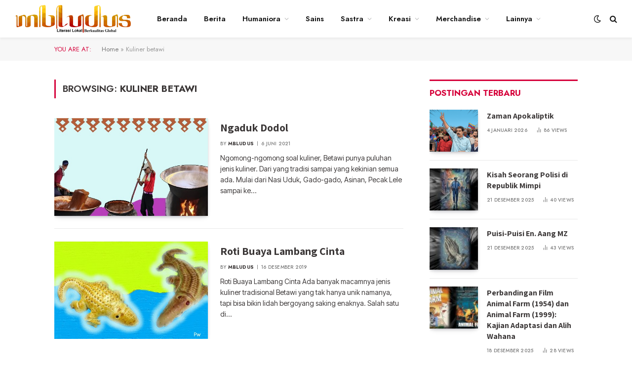

--- FILE ---
content_type: text/html; charset=UTF-8
request_url: https://mbludus.com/tag/kuliner-betawi/
body_size: 15652
content:
<!DOCTYPE html>
<html lang="id" class="s-light site-s-light">

<head>

	<meta charset="UTF-8" />
	<meta name="viewport" content="width=device-width, initial-scale=1" />
	<meta name='robots' content='index, follow, max-image-preview:large, max-snippet:-1, max-video-preview:-1' />
	<style>img:is([sizes="auto" i], [sizes^="auto," i]) { contain-intrinsic-size: 3000px 1500px }</style>
	
	<!-- This site is optimized with the Yoast SEO plugin v24.1 - https://yoast.com/wordpress/plugins/seo/ -->
	<title>Kuliner betawi - Mbludus.com</title><link rel="preload" as="font" href="https://mbludus.com/wp-content/themes/smart-mag/css/icons/fonts/ts-icons.woff2?v3.2" type="font/woff2" crossorigin="anonymous" />
	<link rel="canonical" href="https://mbludus.com/tag/kuliner-betawi/" />
	<meta property="og:locale" content="id_ID" />
	<meta property="og:type" content="article" />
	<meta property="og:title" content="Kuliner betawi - Mbludus.com" />
	<meta property="og:url" content="https://mbludus.com/tag/kuliner-betawi/" />
	<meta property="og:site_name" content="Mbludus.com" />
	<meta property="og:image" content="https://mbludus.com/wp-content/uploads/2021/08/logo-mbludus.png" />
	<meta property="og:image:width" content="858" />
	<meta property="og:image:height" content="204" />
	<meta property="og:image:type" content="image/png" />
	<meta name="twitter:card" content="summary_large_image" />
	<script type="application/ld+json" class="yoast-schema-graph">{"@context":"https://schema.org","@graph":[{"@type":"CollectionPage","@id":"https://mbludus.com/tag/kuliner-betawi/","url":"https://mbludus.com/tag/kuliner-betawi/","name":"Kuliner betawi - Mbludus.com","isPartOf":{"@id":"https://mbludus.com/#website"},"primaryImageOfPage":{"@id":"https://mbludus.com/tag/kuliner-betawi/#primaryimage"},"image":{"@id":"https://mbludus.com/tag/kuliner-betawi/#primaryimage"},"thumbnailUrl":"https://mbludus.com/wp-content/uploads/2021/06/ngaduk-dodol.jpg","breadcrumb":{"@id":"https://mbludus.com/tag/kuliner-betawi/#breadcrumb"},"inLanguage":"id"},{"@type":"ImageObject","inLanguage":"id","@id":"https://mbludus.com/tag/kuliner-betawi/#primaryimage","url":"https://mbludus.com/wp-content/uploads/2021/06/ngaduk-dodol.jpg","contentUrl":"https://mbludus.com/wp-content/uploads/2021/06/ngaduk-dodol.jpg","width":660,"height":359},{"@type":"BreadcrumbList","@id":"https://mbludus.com/tag/kuliner-betawi/#breadcrumb","itemListElement":[{"@type":"ListItem","position":1,"name":"Home","item":"https://mbludus.com/"},{"@type":"ListItem","position":2,"name":"Kuliner betawi"}]},{"@type":"WebSite","@id":"https://mbludus.com/#website","url":"https://mbludus.com/","name":"Mbludus.com","description":"asah asih asuh","publisher":{"@id":"https://mbludus.com/#organization"},"potentialAction":[{"@type":"SearchAction","target":{"@type":"EntryPoint","urlTemplate":"https://mbludus.com/?s={search_term_string}"},"query-input":{"@type":"PropertyValueSpecification","valueRequired":true,"valueName":"search_term_string"}}],"inLanguage":"id"},{"@type":"Organization","@id":"https://mbludus.com/#organization","name":"Dapoer Sastra Tjisaoek","url":"https://mbludus.com/","logo":{"@type":"ImageObject","inLanguage":"id","@id":"https://mbludus.com/#/schema/logo/image/","url":"https://mbludus.com/wp-content/uploads/2019/06/ic_launcher-2.png","contentUrl":"https://mbludus.com/wp-content/uploads/2019/06/ic_launcher-2.png","width":144,"height":144,"caption":"Dapoer Sastra Tjisaoek"},"image":{"@id":"https://mbludus.com/#/schema/logo/image/"},"sameAs":["https://www.facebook.com/mbludusdotcom"]}]}</script>
	<!-- / Yoast SEO plugin. -->


<link rel='dns-prefetch' href='//fonts.googleapis.com' />
<link rel='dns-prefetch' href='//www.googletagmanager.com' />
<link href='https://fonts.gstatic.com' crossorigin rel='preconnect' />
<link rel="alternate" type="application/rss+xml" title="Mbludus.com &raquo; Feed" href="https://mbludus.com/feed/" />
<link rel="alternate" type="application/rss+xml" title="Mbludus.com &raquo; Umpan Komentar" href="https://mbludus.com/comments/feed/" />
<link rel="alternate" type="application/rss+xml" title="Mbludus.com &raquo; Kuliner betawi Umpan Tag" href="https://mbludus.com/tag/kuliner-betawi/feed/" />
<link data-minify="1" rel='stylesheet' id='font-awesome-css' href='https://mbludus.com/wp-content/cache/min/1/wp-content/plugins/elementor/assets/lib/font-awesome/css/font-awesome.min.css?ver=1762798915' type='text/css' media='all' />
<link data-minify="1" rel='stylesheet' id='regular-css' href='https://mbludus.com/wp-content/cache/min/1/wp-content/plugins/elementor/assets/lib/font-awesome/css/regular.min.css?ver=1762798915' type='text/css' media='all' />
<link data-minify="1" rel='stylesheet' id='owl-carousel-css' href='https://mbludus.com/wp-content/cache/min/1/wp-content/plugins/tfposts/assets/css/owl.carousel.css?ver=1762798915' type='text/css' media='all' />
<link data-minify="1" rel='stylesheet' id='tf-post-style-css' href='https://mbludus.com/wp-content/cache/min/1/wp-content/plugins/tfposts/assets/css/tf-style.css?ver=1762798915' type='text/css' media='all' />
<style id='wp-emoji-styles-inline-css' type='text/css'>

	img.wp-smiley, img.emoji {
		display: inline !important;
		border: none !important;
		box-shadow: none !important;
		height: 1em !important;
		width: 1em !important;
		margin: 0 0.07em !important;
		vertical-align: -0.1em !important;
		background: none !important;
		padding: 0 !important;
	}
</style>
<link rel='stylesheet' id='wp-block-library-css' href='https://mbludus.com/wp-includes/css/dist/block-library/style.min.css?ver=6.8.3' type='text/css' media='all' />
<style id='classic-theme-styles-inline-css' type='text/css'>
/*! This file is auto-generated */
.wp-block-button__link{color:#fff;background-color:#32373c;border-radius:9999px;box-shadow:none;text-decoration:none;padding:calc(.667em + 2px) calc(1.333em + 2px);font-size:1.125em}.wp-block-file__button{background:#32373c;color:#fff;text-decoration:none}
</style>
<style id='global-styles-inline-css' type='text/css'>
:root{--wp--preset--aspect-ratio--square: 1;--wp--preset--aspect-ratio--4-3: 4/3;--wp--preset--aspect-ratio--3-4: 3/4;--wp--preset--aspect-ratio--3-2: 3/2;--wp--preset--aspect-ratio--2-3: 2/3;--wp--preset--aspect-ratio--16-9: 16/9;--wp--preset--aspect-ratio--9-16: 9/16;--wp--preset--color--black: #000000;--wp--preset--color--cyan-bluish-gray: #abb8c3;--wp--preset--color--white: #ffffff;--wp--preset--color--pale-pink: #f78da7;--wp--preset--color--vivid-red: #cf2e2e;--wp--preset--color--luminous-vivid-orange: #ff6900;--wp--preset--color--luminous-vivid-amber: #fcb900;--wp--preset--color--light-green-cyan: #7bdcb5;--wp--preset--color--vivid-green-cyan: #00d084;--wp--preset--color--pale-cyan-blue: #8ed1fc;--wp--preset--color--vivid-cyan-blue: #0693e3;--wp--preset--color--vivid-purple: #9b51e0;--wp--preset--gradient--vivid-cyan-blue-to-vivid-purple: linear-gradient(135deg,rgba(6,147,227,1) 0%,rgb(155,81,224) 100%);--wp--preset--gradient--light-green-cyan-to-vivid-green-cyan: linear-gradient(135deg,rgb(122,220,180) 0%,rgb(0,208,130) 100%);--wp--preset--gradient--luminous-vivid-amber-to-luminous-vivid-orange: linear-gradient(135deg,rgba(252,185,0,1) 0%,rgba(255,105,0,1) 100%);--wp--preset--gradient--luminous-vivid-orange-to-vivid-red: linear-gradient(135deg,rgba(255,105,0,1) 0%,rgb(207,46,46) 100%);--wp--preset--gradient--very-light-gray-to-cyan-bluish-gray: linear-gradient(135deg,rgb(238,238,238) 0%,rgb(169,184,195) 100%);--wp--preset--gradient--cool-to-warm-spectrum: linear-gradient(135deg,rgb(74,234,220) 0%,rgb(151,120,209) 20%,rgb(207,42,186) 40%,rgb(238,44,130) 60%,rgb(251,105,98) 80%,rgb(254,248,76) 100%);--wp--preset--gradient--blush-light-purple: linear-gradient(135deg,rgb(255,206,236) 0%,rgb(152,150,240) 100%);--wp--preset--gradient--blush-bordeaux: linear-gradient(135deg,rgb(254,205,165) 0%,rgb(254,45,45) 50%,rgb(107,0,62) 100%);--wp--preset--gradient--luminous-dusk: linear-gradient(135deg,rgb(255,203,112) 0%,rgb(199,81,192) 50%,rgb(65,88,208) 100%);--wp--preset--gradient--pale-ocean: linear-gradient(135deg,rgb(255,245,203) 0%,rgb(182,227,212) 50%,rgb(51,167,181) 100%);--wp--preset--gradient--electric-grass: linear-gradient(135deg,rgb(202,248,128) 0%,rgb(113,206,126) 100%);--wp--preset--gradient--midnight: linear-gradient(135deg,rgb(2,3,129) 0%,rgb(40,116,252) 100%);--wp--preset--font-size--small: 13px;--wp--preset--font-size--medium: 20px;--wp--preset--font-size--large: 36px;--wp--preset--font-size--x-large: 42px;--wp--preset--spacing--20: 0.44rem;--wp--preset--spacing--30: 0.67rem;--wp--preset--spacing--40: 1rem;--wp--preset--spacing--50: 1.5rem;--wp--preset--spacing--60: 2.25rem;--wp--preset--spacing--70: 3.38rem;--wp--preset--spacing--80: 5.06rem;--wp--preset--shadow--natural: 6px 6px 9px rgba(0, 0, 0, 0.2);--wp--preset--shadow--deep: 12px 12px 50px rgba(0, 0, 0, 0.4);--wp--preset--shadow--sharp: 6px 6px 0px rgba(0, 0, 0, 0.2);--wp--preset--shadow--outlined: 6px 6px 0px -3px rgba(255, 255, 255, 1), 6px 6px rgba(0, 0, 0, 1);--wp--preset--shadow--crisp: 6px 6px 0px rgba(0, 0, 0, 1);}:where(.is-layout-flex){gap: 0.5em;}:where(.is-layout-grid){gap: 0.5em;}body .is-layout-flex{display: flex;}.is-layout-flex{flex-wrap: wrap;align-items: center;}.is-layout-flex > :is(*, div){margin: 0;}body .is-layout-grid{display: grid;}.is-layout-grid > :is(*, div){margin: 0;}:where(.wp-block-columns.is-layout-flex){gap: 2em;}:where(.wp-block-columns.is-layout-grid){gap: 2em;}:where(.wp-block-post-template.is-layout-flex){gap: 1.25em;}:where(.wp-block-post-template.is-layout-grid){gap: 1.25em;}.has-black-color{color: var(--wp--preset--color--black) !important;}.has-cyan-bluish-gray-color{color: var(--wp--preset--color--cyan-bluish-gray) !important;}.has-white-color{color: var(--wp--preset--color--white) !important;}.has-pale-pink-color{color: var(--wp--preset--color--pale-pink) !important;}.has-vivid-red-color{color: var(--wp--preset--color--vivid-red) !important;}.has-luminous-vivid-orange-color{color: var(--wp--preset--color--luminous-vivid-orange) !important;}.has-luminous-vivid-amber-color{color: var(--wp--preset--color--luminous-vivid-amber) !important;}.has-light-green-cyan-color{color: var(--wp--preset--color--light-green-cyan) !important;}.has-vivid-green-cyan-color{color: var(--wp--preset--color--vivid-green-cyan) !important;}.has-pale-cyan-blue-color{color: var(--wp--preset--color--pale-cyan-blue) !important;}.has-vivid-cyan-blue-color{color: var(--wp--preset--color--vivid-cyan-blue) !important;}.has-vivid-purple-color{color: var(--wp--preset--color--vivid-purple) !important;}.has-black-background-color{background-color: var(--wp--preset--color--black) !important;}.has-cyan-bluish-gray-background-color{background-color: var(--wp--preset--color--cyan-bluish-gray) !important;}.has-white-background-color{background-color: var(--wp--preset--color--white) !important;}.has-pale-pink-background-color{background-color: var(--wp--preset--color--pale-pink) !important;}.has-vivid-red-background-color{background-color: var(--wp--preset--color--vivid-red) !important;}.has-luminous-vivid-orange-background-color{background-color: var(--wp--preset--color--luminous-vivid-orange) !important;}.has-luminous-vivid-amber-background-color{background-color: var(--wp--preset--color--luminous-vivid-amber) !important;}.has-light-green-cyan-background-color{background-color: var(--wp--preset--color--light-green-cyan) !important;}.has-vivid-green-cyan-background-color{background-color: var(--wp--preset--color--vivid-green-cyan) !important;}.has-pale-cyan-blue-background-color{background-color: var(--wp--preset--color--pale-cyan-blue) !important;}.has-vivid-cyan-blue-background-color{background-color: var(--wp--preset--color--vivid-cyan-blue) !important;}.has-vivid-purple-background-color{background-color: var(--wp--preset--color--vivid-purple) !important;}.has-black-border-color{border-color: var(--wp--preset--color--black) !important;}.has-cyan-bluish-gray-border-color{border-color: var(--wp--preset--color--cyan-bluish-gray) !important;}.has-white-border-color{border-color: var(--wp--preset--color--white) !important;}.has-pale-pink-border-color{border-color: var(--wp--preset--color--pale-pink) !important;}.has-vivid-red-border-color{border-color: var(--wp--preset--color--vivid-red) !important;}.has-luminous-vivid-orange-border-color{border-color: var(--wp--preset--color--luminous-vivid-orange) !important;}.has-luminous-vivid-amber-border-color{border-color: var(--wp--preset--color--luminous-vivid-amber) !important;}.has-light-green-cyan-border-color{border-color: var(--wp--preset--color--light-green-cyan) !important;}.has-vivid-green-cyan-border-color{border-color: var(--wp--preset--color--vivid-green-cyan) !important;}.has-pale-cyan-blue-border-color{border-color: var(--wp--preset--color--pale-cyan-blue) !important;}.has-vivid-cyan-blue-border-color{border-color: var(--wp--preset--color--vivid-cyan-blue) !important;}.has-vivid-purple-border-color{border-color: var(--wp--preset--color--vivid-purple) !important;}.has-vivid-cyan-blue-to-vivid-purple-gradient-background{background: var(--wp--preset--gradient--vivid-cyan-blue-to-vivid-purple) !important;}.has-light-green-cyan-to-vivid-green-cyan-gradient-background{background: var(--wp--preset--gradient--light-green-cyan-to-vivid-green-cyan) !important;}.has-luminous-vivid-amber-to-luminous-vivid-orange-gradient-background{background: var(--wp--preset--gradient--luminous-vivid-amber-to-luminous-vivid-orange) !important;}.has-luminous-vivid-orange-to-vivid-red-gradient-background{background: var(--wp--preset--gradient--luminous-vivid-orange-to-vivid-red) !important;}.has-very-light-gray-to-cyan-bluish-gray-gradient-background{background: var(--wp--preset--gradient--very-light-gray-to-cyan-bluish-gray) !important;}.has-cool-to-warm-spectrum-gradient-background{background: var(--wp--preset--gradient--cool-to-warm-spectrum) !important;}.has-blush-light-purple-gradient-background{background: var(--wp--preset--gradient--blush-light-purple) !important;}.has-blush-bordeaux-gradient-background{background: var(--wp--preset--gradient--blush-bordeaux) !important;}.has-luminous-dusk-gradient-background{background: var(--wp--preset--gradient--luminous-dusk) !important;}.has-pale-ocean-gradient-background{background: var(--wp--preset--gradient--pale-ocean) !important;}.has-electric-grass-gradient-background{background: var(--wp--preset--gradient--electric-grass) !important;}.has-midnight-gradient-background{background: var(--wp--preset--gradient--midnight) !important;}.has-small-font-size{font-size: var(--wp--preset--font-size--small) !important;}.has-medium-font-size{font-size: var(--wp--preset--font-size--medium) !important;}.has-large-font-size{font-size: var(--wp--preset--font-size--large) !important;}.has-x-large-font-size{font-size: var(--wp--preset--font-size--x-large) !important;}
:where(.wp-block-post-template.is-layout-flex){gap: 1.25em;}:where(.wp-block-post-template.is-layout-grid){gap: 1.25em;}
:where(.wp-block-columns.is-layout-flex){gap: 2em;}:where(.wp-block-columns.is-layout-grid){gap: 2em;}
:root :where(.wp-block-pullquote){font-size: 1.5em;line-height: 1.6;}
</style>
<link data-minify="1" rel='stylesheet' id='detect-modal-css' href='https://mbludus.com/wp-content/cache/min/1/wp-content/plugins/sphere-core/components/adblock-detect/css/modal.css?ver=1762800482' type='text/css' media='all' />
<link data-minify="1" rel='stylesheet' id='smartmag-core-css' href='https://mbludus.com/wp-content/cache/min/1/wp-content/themes/smart-mag/style.css?ver=1762798916' type='text/css' media='all' />
<style id='smartmag-core-inline-css' type='text/css'>
:root { --c-main: #d6043c;
--c-main-rgb: 214,4,60;
--c-headings: #3a3636;
--text-font: "Assistant", system-ui, -apple-system, "Segoe UI", Arial, sans-serif;
--body-font: "Assistant", system-ui, -apple-system, "Segoe UI", Arial, sans-serif;
--ui-font: "Jost", system-ui, -apple-system, "Segoe UI", Arial, sans-serif;
--title-font: "Jost", system-ui, -apple-system, "Segoe UI", Arial, sans-serif;
--h-font: "Jost", system-ui, -apple-system, "Segoe UI", Arial, sans-serif;
--title-font: var(--body-font);
--h-font: var(--body-font);
--title-size-s: 15px;
--title-size-m: 22px;
--title-size-l: 35px;
--main-width: 1060px;
--c-post-meta: #7a7a7a;
--p-title-space: 8px;
--excerpt-mt: 10px;
--c-excerpts: #3a3636;
--excerpt-size: 14px;
--post-content-gaps: 1.4em; }
.post-title:not(._) { font-weight: bold; }
:root { --sidebar-width: 300px; }
.ts-row, .has-el-gap { --sidebar-c-width: calc(var(--sidebar-width) + var(--grid-gutter-h) + var(--sidebar-c-pad)); }
:root { --sidebar-pad: 35px; --sidebar-sep-pad: 35px; }
.smart-head-main { --c-shadow: rgba(0,0,0,0.05); }
.smart-head-main .smart-head-top { --head-h: 34px; }
.smart-head-main .smart-head-mid { --head-h: 76px; }
.smart-head-main .smart-head-bot { border-top-width: 0px; }
.smart-head-main .spc-social { --c-spc-social-hov: #f2f2f2; --spc-social-space: 5px; }
.post-meta .meta-item, .post-meta .text-in { font-size: 10px; font-weight: 500; text-transform: uppercase; letter-spacing: 0.02em; }
.post-meta .text-in, .post-meta .post-cat > a { font-size: 10px; }
.post-meta .post-cat > a { font-weight: 600; text-transform: uppercase; letter-spacing: 0.04em; }
.post-meta .post-author > a { font-weight: bold; text-transform: uppercase; }
.s-light .block-wrap.s-dark { --c-post-meta: var(--c-contrast-450); }
.s-dark, .s-light .block-wrap.s-dark { --c-post-meta: #ffffff; }
.post-meta .post-author > a { color: #3a3636; }
.s-dark .post-meta .post-author > a { color: #ffffff; }
.post-meta .post-cat > a { color: #3a3636; }
.s-dark .post-meta .post-cat > a { color: #ffffff; }
.s-dark { --c-p-meta-icons: #ffffff; }
.post-meta { --p-meta-sep: "\7C"; --p-meta-sep-pad: 6px; }
.post-meta .meta-item:before { transform: scale(0.85); }
.l-post .excerpt { font-family: "Inter Tight", system-ui, -apple-system, "Segoe UI", Arial, sans-serif; }
.l-post .excerpt { font-weight: normal; }
.cat-labels .category { font-size: 11px; font-weight: normal; text-transform: uppercase; line-height: 2.5; letter-spacing: 0.05em; }
.block-head .heading { font-family: var(--ui-font); }
.block-head-a2 .heading { font-family: "Assistant", system-ui, -apple-system, "Segoe UI", Arial, sans-serif; font-weight: 800; }
.block-head-b .heading { color: #2b2b2b; }
.s-dark .block-head-b .heading { color: #ffffff; }
.block-head-e2 .heading { font-size: 17px; font-weight: bold; text-transform: uppercase; letter-spacing: -0.02em; }
.block-head-e2 { --space-below: 25px; --line-weight: 3px; --c-line: var(--c-main); }
.block-head-f .heading { font-size: 17px; font-weight: bold; text-transform: uppercase; }
.block-head-f { --space-below: 12px; --line-weight: 3px; --c-line: var(--c-main); }
.s-dark .block-head-f { --c-line: var(--c-main); }
.block-head-f { --c-border: #ffffff; }
.s-dark .block-head-f { --c-border: #383838; }
.block-head-f .heading { color: var(--c-main); }
.s-dark .block-head-f .heading { color: var(--c-main); }
.block-head-f { padding-top: 14px; }
.block-head-h { --border-weight: 2px; }
.block-head-i .heading { font-size: 17px; font-weight: bold; }
.block-head-i { --line-weight: 5px; }
.s-dark .read-more-basic { color: #ffffff; }
.load-button { background-color: #000000; }
.s-dark .load-button { background-color: #848484; }
.load-button { padding-top: 13px; padding-bottom: 14px; width: 400px; }
.loop-grid .ratio-is-custom { padding-bottom: calc(100% / 1.68); }
.loop-grid-base .post-title { font-size: 19px; }
.loop-grid-sm .post-title { font-size: 15px; }
.has-nums-a .l-post .post-title:before,
.has-nums-b .l-post .content:before { font-size: 30px; font-weight: normal; }
.has-nums-c .l-post .post-title:before,
.has-nums-c .l-post .content:before { font-size: 18px; font-weight: bold; }
.loop-list .ratio-is-custom { padding-bottom: calc(100% / 1.575); }
.loop-list .post-title { font-size: 22px; }
.list-post { --list-p-media-width: 44%; --list-p-media-max-width: 85%; }
.list-post .media:not(i) { --list-p-media-max-width: 44%; }
.loop-overlay .post-title { font-size: 24px; }
.loop-small .ratio-is-custom { padding-bottom: calc(100% / 1.15); }
.loop-small .media { margin-bottom: 2px; }
.loop-small .post-title { font-size: 16px; }
.loop-small .media:not(i) { max-width: 98px; }
.single .featured .ratio-is-custom { padding-bottom: calc(100% / 2); }
.entry-content { font-family: "Inter Tight", system-ui, -apple-system, "Segoe UI", Arial, sans-serif; font-size: 15.2px; letter-spacing: .008em; }
.site-s-light .entry-content { color: #262626; }
.entry-content p { --post-content-gaps: 1.2em; }
@media (min-width: 941px) and (max-width: 1200px) { :root { --sidebar-width: 250px; }
.ts-row, .has-el-gap { --sidebar-c-width: calc(var(--sidebar-width) + var(--grid-gutter-h) + var(--sidebar-c-pad)); } }
@media (min-width: 768px) and (max-width: 940px) { .ts-contain, .main { padding-left: 35px; padding-right: 35px; }
.layout-boxed-inner { --wrap-padding: 35px; }
:root { --wrap-padding: 35px; } }
@media (max-width: 767px) { .ts-contain, .main { padding-left: 25px; padding-right: 25px; }
.layout-boxed-inner { --wrap-padding: 25px; }
:root { --wrap-padding: 25px; } }


</style>
<link data-minify="1" rel='stylesheet' id='smartmag-magnific-popup-css' href='https://mbludus.com/wp-content/cache/min/1/wp-content/themes/smart-mag/css/lightbox.css?ver=1762798916' type='text/css' media='all' />
<link data-minify="1" rel='stylesheet' id='smartmag-icons-css' href='https://mbludus.com/wp-content/cache/min/1/wp-content/themes/smart-mag/css/icons/icons.css?ver=1762798916' type='text/css' media='all' />
<link rel='stylesheet' id='smartmag-gfonts-custom-css' href='https://fonts.googleapis.com/css?family=Assistant%3A400%2C500%2C600%2C700%2C800%7CJost%3A400%2C500%2C600%2C700%7CInter+Tight%3Anormal%2C400%2C500%2C600%2C700&#038;display=swap' type='text/css' media='all' />
<script type="text/javascript" id="smartmag-lazy-inline-js-after">
/* <![CDATA[ */
/**
 * @copyright ThemeSphere
 * @preserve
 */
var BunyadLazy={};BunyadLazy.load=function(){function a(e,n){var t={};e.dataset.bgset&&e.dataset.sizes?(t.sizes=e.dataset.sizes,t.srcset=e.dataset.bgset):t.src=e.dataset.bgsrc,function(t){var a=t.dataset.ratio;if(0<a){const e=t.parentElement;if(e.classList.contains("media-ratio")){const n=e.style;n.getPropertyValue("--a-ratio")||(n.paddingBottom=100/a+"%")}}}(e);var a,o=document.createElement("img");for(a in o.onload=function(){var t="url('"+(o.currentSrc||o.src)+"')",a=e.style;a.backgroundImage!==t&&requestAnimationFrame(()=>{a.backgroundImage=t,n&&n()}),o.onload=null,o.onerror=null,o=null},o.onerror=o.onload,t)o.setAttribute(a,t[a]);o&&o.complete&&0<o.naturalWidth&&o.onload&&o.onload()}function e(t){t.dataset.loaded||a(t,()=>{document.dispatchEvent(new Event("lazyloaded")),t.dataset.loaded=1})}function n(t){"complete"===document.readyState?t():window.addEventListener("load",t)}return{initEarly:function(){var t,a=()=>{document.querySelectorAll(".img.bg-cover:not(.lazyload)").forEach(e)};"complete"!==document.readyState?(t=setInterval(a,150),n(()=>{a(),clearInterval(t)})):a()},callOnLoad:n,initBgImages:function(t){t&&n(()=>{document.querySelectorAll(".img.bg-cover").forEach(e)})},bgLoad:a}}(),BunyadLazy.load.initEarly();
/* ]]> */
</script>
<script type="text/javascript" id="jquery-core-js-extra">
/* <![CDATA[ */
var WilokeTeamMember = {"prefix":"wil-team-member","userID":"0","ajaxUrl":"https:\/\/mbludus.com\/wp-admin\/admin-ajax.php"};
var WilokePostsElegant = {"prefix":"wiloke-posts-elegant","userID":"0","ajaxUrl":"https:\/\/mbludus.com\/wp-admin\/admin-ajax.php"};
/* ]]> */
</script>
<script type="text/javascript" src="https://mbludus.com/wp-includes/js/jquery/jquery.min.js?ver=3.7.1" id="jquery-core-js" defer></script>
<script type="text/javascript" src="https://mbludus.com/wp-includes/js/jquery/jquery-migrate.min.js?ver=3.4.1" id="jquery-migrate-js" defer></script>
<script data-minify="1" type="text/javascript" src="https://mbludus.com/wp-content/cache/min/1/wp-content/plugins/sphere-post-views/assets/js/post-views.js?ver=1762798916" id="sphere-post-views-js" defer></script>
<script type="text/javascript" id="sphere-post-views-js-after">
/* <![CDATA[ */
var Sphere_PostViews = {"ajaxUrl":"https:\/\/mbludus.com\/wp-admin\/admin-ajax.php?sphere_post_views=1","sampling":0,"samplingRate":10,"repeatCountDelay":0,"postID":false,"token":"89aec9d7c5"}
/* ]]> */
</script>
<link rel="https://api.w.org/" href="https://mbludus.com/wp-json/" /><link rel="alternate" title="JSON" type="application/json" href="https://mbludus.com/wp-json/wp/v2/tags/928" /><link rel="EditURI" type="application/rsd+xml" title="RSD" href="https://mbludus.com/xmlrpc.php?rsd" />
<meta name="generator" content="WordPress 6.8.3" />
<meta name="generator" content="Site Kit by Google 1.144.0" />
		<script>
		var BunyadSchemeKey = 'bunyad-scheme';
		(() => {
			const d = document.documentElement;
			const c = d.classList;
			var scheme = localStorage.getItem(BunyadSchemeKey);
			
			if (scheme) {
				d.dataset.origClass = c;
				scheme === 'dark' ? c.remove('s-light', 'site-s-light') : c.remove('s-dark', 'site-s-dark');
				c.add('site-s-' + scheme, 's-' + scheme);
			}
		})();
		</script>
		
<!-- Meta tag Google AdSense ditambahkan oleh Site Kit -->
<meta name="google-adsense-platform-account" content="ca-host-pub-2644536267352236">
<meta name="google-adsense-platform-domain" content="sitekit.withgoogle.com">
<!-- Akhir tag meta Google AdSense yang ditambahkan oleh Site Kit -->
<meta name="generator" content="Elementor 3.33.0; features: additional_custom_breakpoints; settings: css_print_method-external, google_font-enabled, font_display-swap">
			<style>
				.e-con.e-parent:nth-of-type(n+4):not(.e-lazyloaded):not(.e-no-lazyload),
				.e-con.e-parent:nth-of-type(n+4):not(.e-lazyloaded):not(.e-no-lazyload) * {
					background-image: none !important;
				}
				@media screen and (max-height: 1024px) {
					.e-con.e-parent:nth-of-type(n+3):not(.e-lazyloaded):not(.e-no-lazyload),
					.e-con.e-parent:nth-of-type(n+3):not(.e-lazyloaded):not(.e-no-lazyload) * {
						background-image: none !important;
					}
				}
				@media screen and (max-height: 640px) {
					.e-con.e-parent:nth-of-type(n+2):not(.e-lazyloaded):not(.e-no-lazyload),
					.e-con.e-parent:nth-of-type(n+2):not(.e-lazyloaded):not(.e-no-lazyload) * {
						background-image: none !important;
					}
				}
			</style>
			<link rel="icon" href="https://mbludus.com/wp-content/uploads/2019/06/cropped-logo512-1-32x32.png" sizes="32x32" />
<link rel="icon" href="https://mbludus.com/wp-content/uploads/2019/06/cropped-logo512-1-192x192.png" sizes="192x192" />
<link rel="apple-touch-icon" href="https://mbludus.com/wp-content/uploads/2019/06/cropped-logo512-1-180x180.png" />
<meta name="msapplication-TileImage" content="https://mbludus.com/wp-content/uploads/2019/06/cropped-logo512-1-270x270.png" />


</head>

<body class="archive tag tag-kuliner-betawi tag-928 wp-custom-logo wp-theme-smart-mag right-sidebar has-lb has-lb-sm ts-img-hov-fade layout-normal elementor-default elementor-kit-9819">

<script async src="https://pagead2.googlesyndication.com/pagead/js/adsbygoogle.js?client=ca-pub-1804317353060081"
     crossorigin="anonymous"></script>


<div class="main-wrap">

	
<div class="off-canvas-backdrop"></div>
<div class="mobile-menu-container off-canvas" id="off-canvas">

	<div class="off-canvas-head">
		<a href="#" class="close">
			<span class="visuallyhidden">Close Menu</span>
			<i class="tsi tsi-times"></i>
		</a>

		<div class="ts-logo">
					</div>
	</div>

	<div class="off-canvas-content">

					<ul class="mobile-menu"></ul>
		
		
		
		<div class="spc-social-block spc-social spc-social-b smart-head-social">
		
			
				<a href="https://www.facebook.com/mbludusdotcom" class="link service s-facebook" target="_blank" rel="nofollow noopener">
					<i class="icon tsi tsi-facebook"></i>					<span class="visuallyhidden">Facebook</span>
				</a>
									
			
				<a href="#" class="link service s-twitter" target="_blank" rel="nofollow noopener">
					<i class="icon tsi tsi-twitter"></i>					<span class="visuallyhidden">X (Twitter)</span>
				</a>
									
			
				<a href="https://www.instagram.com/mbludusdotcom" class="link service s-instagram" target="_blank" rel="nofollow noopener">
					<i class="icon tsi tsi-instagram"></i>					<span class="visuallyhidden">Instagram</span>
				</a>
									
			
		</div>

		
	</div>

</div>
<div class="smart-head smart-head-a smart-head-main" id="smart-head" data-sticky="mid" data-sticky-type="smart" data-sticky-full>
	
	<div class="smart-head-row smart-head-mid is-light smart-head-row-full">

		<div class="inner full">

							
				<div class="items items-left ">
					<a href="https://mbludus.com/" title="Mbludus.com" rel="home" class="logo-link ts-logo logo-is-image">
		<span>
			
				
					<img fetchpriority="high" src="https://mbludus.com/wp-content/uploads/2021/08/logo-mbludus.png" class="logo-image" alt="Mbludus.com" width="858" height="204"/>
									 
					</span>
	</a>	<div class="nav-wrap">
		<nav class="navigation navigation-main nav-hov-a">
			<ul id="menu-menu-navigation" class="menu"><li id="menu-item-881" class="menu-item menu-item-type-custom menu-item-object-custom menu-item-home menu-item-881"><a href="https://mbludus.com">Beranda</a></li>
<li id="menu-item-956" class="menu-item menu-item-type-taxonomy menu-item-object-category menu-cat-70 menu-item-956"><a href="https://mbludus.com/category/berita-terkini/">Berita</a></li>
<li id="menu-item-885" class="menu-item menu-item-type-custom menu-item-object-custom menu-item-has-children menu-item-885"><a href="#">Humaniora</a>
<ul class="sub-menu">
	<li id="menu-item-889" class="menu-item menu-item-type-taxonomy menu-item-object-category menu-cat-6 menu-item-889"><a href="https://mbludus.com/category/sosial-politik/">Sosial Politik</a></li>
	<li id="menu-item-890" class="menu-item menu-item-type-taxonomy menu-item-object-category menu-cat-7 menu-item-890"><a href="https://mbludus.com/category/sosialita/">Sosialita</a></li>
	<li id="menu-item-888" class="menu-item menu-item-type-taxonomy menu-item-object-category menu-cat-8 menu-item-888"><a href="https://mbludus.com/category/pendidikan/">Pendidikan</a></li>
	<li id="menu-item-2196" class="menu-item menu-item-type-taxonomy menu-item-object-category menu-cat-3 menu-item-2196"><a href="https://mbludus.com/category/tradisi/">Tradisi</a></li>
	<li id="menu-item-3286" class="menu-item menu-item-type-taxonomy menu-item-object-category menu-cat-851 menu-item-3286"><a href="https://mbludus.com/category/lingkungan/">Lingkungan</a></li>
</ul>
</li>
<li id="menu-item-967" class="menu-item menu-item-type-taxonomy menu-item-object-category menu-cat-81 menu-item-967"><a href="https://mbludus.com/category/sains/">Sains</a></li>
<li id="menu-item-887" class="menu-item menu-item-type-custom menu-item-object-custom menu-item-has-children menu-item-887"><a href="#">Sastra</a>
<ul class="sub-menu">
	<li id="menu-item-5455" class="menu-item menu-item-type-taxonomy menu-item-object-category menu-cat-1622 menu-item-5455"><a href="https://mbludus.com/category/cerbung/">Cerbung</a></li>
	<li id="menu-item-892" class="menu-item menu-item-type-taxonomy menu-item-object-category menu-cat-10 menu-item-892"><a href="https://mbludus.com/category/cerpen/">Cerpen</a></li>
	<li id="menu-item-893" class="menu-item menu-item-type-taxonomy menu-item-object-category menu-cat-13 menu-item-893"><a href="https://mbludus.com/category/dongeng/">Dongeng</a></li>
	<li id="menu-item-894" class="menu-item menu-item-type-taxonomy menu-item-object-category menu-cat-12 menu-item-894"><a href="https://mbludus.com/category/drama/">Drama</a></li>
	<li id="menu-item-895" class="menu-item menu-item-type-taxonomy menu-item-object-category menu-cat-11 menu-item-895"><a href="https://mbludus.com/category/kritik-sastra/">Kritik Sastra</a></li>
	<li id="menu-item-896" class="menu-item menu-item-type-taxonomy menu-item-object-category menu-cat-9 menu-item-896"><a href="https://mbludus.com/category/puisi/">Puisi</a></li>
</ul>
</li>
<li id="menu-item-880" class="menu-item menu-item-type-custom menu-item-object-custom menu-item-has-children menu-item-880"><a href="#">Kreasi</a>
<ul class="sub-menu">
	<li id="menu-item-897" class="menu-item menu-item-type-taxonomy menu-item-object-category menu-cat-16 menu-item-897"><a href="https://mbludus.com/category/bisnis/">Bisnis</a></li>
	<li id="menu-item-898" class="menu-item menu-item-type-taxonomy menu-item-object-category menu-cat-15 menu-item-898"><a href="https://mbludus.com/category/musik/">Musik</a></li>
	<li id="menu-item-899" class="menu-item menu-item-type-taxonomy menu-item-object-category menu-cat-14 menu-item-899"><a href="https://mbludus.com/category/sinematografi/">Sinematografi</a></li>
</ul>
</li>
<li id="menu-item-905" class="menu-item menu-item-type-custom menu-item-object-custom menu-item-has-children menu-item-905"><a href="#">Merchandise</a>
<ul class="sub-menu">
	<li id="menu-item-1478" class="menu-item menu-item-type-taxonomy menu-item-object-category menu-cat-262 menu-item-1478"><a href="https://mbludus.com/category/buku/">Buku</a></li>
	<li id="menu-item-1477" class="menu-item menu-item-type-taxonomy menu-item-object-category menu-cat-263 menu-item-1477"><a href="https://mbludus.com/category/baju/">Baju</a></li>
	<li id="menu-item-1479" class="menu-item menu-item-type-taxonomy menu-item-object-category menu-cat-264 menu-item-1479"><a href="https://mbludus.com/category/kerajinan-tangan/">Kerajinan Tangan</a></li>
</ul>
</li>
<li id="menu-item-906" class="menu-item menu-item-type-custom menu-item-object-custom menu-item-has-children menu-item-906"><a href="#">Lainnya</a>
<ul class="sub-menu">
	<li id="menu-item-6070" class="menu-item menu-item-type-post_type menu-item-object-page menu-item-6070"><a href="https://mbludus.com/profil-redaksi/">Profil Redaksi</a></li>
	<li id="menu-item-8057" class="menu-item menu-item-type-post_type menu-item-object-post menu-item-8057"><a href="https://mbludus.com/penerimaan-naskah-mbludus/">Penerimaan Naskah Mbludus.com</a></li>
</ul>
</li>
</ul>		</nav>
	</div>
				</div>

							
				<div class="items items-center empty">
								</div>

							
				<div class="items items-right ">
				
<div class="scheme-switcher has-icon-only">
	<a href="#" class="toggle is-icon toggle-dark" title="Switch to Dark Design - easier on eyes.">
		<i class="icon tsi tsi-moon"></i>
	</a>
	<a href="#" class="toggle is-icon toggle-light" title="Switch to Light Design.">
		<i class="icon tsi tsi-bright"></i>
	</a>
</div>

	<a href="#" class="search-icon has-icon-only is-icon" title="Search">
		<i class="tsi tsi-search"></i>
	</a>

				</div>

						
		</div>
	</div>

	</div>
<div class="smart-head smart-head-a smart-head-mobile" id="smart-head-mobile" data-sticky="mid" data-sticky-type="smart" data-sticky-full>
	
	<div class="smart-head-row smart-head-mid smart-head-row-3 is-light smart-head-row-full">

		<div class="inner wrap">

							
				<div class="items items-left ">
				
<button class="offcanvas-toggle has-icon" type="button" aria-label="Menu">
	<span class="hamburger-icon hamburger-icon-a">
		<span class="inner"></span>
	</span>
</button>				</div>

							
				<div class="items items-center ">
					<a href="https://mbludus.com/" title="Mbludus.com" rel="home" class="logo-link ts-logo logo-is-image">
		<span>
			
				
					<img fetchpriority="high" src="https://mbludus.com/wp-content/uploads/2021/08/logo-mbludus.png" class="logo-image" alt="Mbludus.com" width="858" height="204"/>
									 
					</span>
	</a>				</div>

							
				<div class="items items-right ">
				
<div class="scheme-switcher has-icon-only">
	<a href="#" class="toggle is-icon toggle-dark" title="Switch to Dark Design - easier on eyes.">
		<i class="icon tsi tsi-moon"></i>
	</a>
	<a href="#" class="toggle is-icon toggle-light" title="Switch to Light Design.">
		<i class="icon tsi tsi-bright"></i>
	</a>
</div>

	<a href="#" class="search-icon has-icon-only is-icon" title="Search">
		<i class="tsi tsi-search"></i>
	</a>

				</div>

						
		</div>
	</div>

	</div>
<nav class="breadcrumbs is-full-width breadcrumbs-b" id="breadcrumb"><div class="inner ts-contain "><span class="label">You are at:</span><span><span><a href="https://mbludus.com/">Home</a></span> » <span class="breadcrumb_last" aria-current="page">Kuliner betawi</span></span></div></nav>
<div class="main ts-contain cf right-sidebar">
			<div class="ts-row">
			<div class="col-8 main-content">

							<h1 class="archive-heading">
					Browsing: <span>Kuliner betawi</span>				</h1>
						
					
							
					<section class="block-wrap block-posts-list mb-none has-media-shadows" data-id="1">

				
			<div class="block-content">
					
	<div class="loop loop-list loop-sep loop-list-sep grid grid-1 md:grid-1 sm:grid-1">

				
			
<article class="l-post list-post grid-on-sm m-pos-left">

	
			<div class="media">

		
			<a href="https://mbludus.com/ngaduk-dodol/" class="image-link media-ratio ratio-is-custom" title="Ngaduk Dodol"><span data-bgsrc="https://mbludus.com/wp-content/uploads/2021/06/ngaduk-dodol.jpg" class="img bg-cover wp-post-image attachment-bunyad-list size-bunyad-list no-lazy skip-lazy"></span></a>			
			
			
			
		
		</div>
	

	
		<div class="content">

			<div class="post-meta post-meta-a has-below"><h2 class="is-title post-title"><a href="https://mbludus.com/ngaduk-dodol/">Ngaduk Dodol</a></h2><div class="post-meta-items meta-below"><span class="meta-item post-author"><span class="by">By</span> <a href="https://mbludus.com/author/nana-sastrawan/" title="Pos-pos oleh Mbludus" rel="author">Mbludus</a></span><span class="meta-item date"><span class="date-link"><time class="post-date" datetime="2021-06-06T10:56:56+07:00">6 Juni 2021</time></span></span></div></div>			
						
				<div class="excerpt">
					<p>Ngomong-ngomong soal kuliner, Betawi punya puluhan jenis kuliner. Dari yang tradisi sampai yang kekinian semua ada. Mulai dari Nasi Uduk, Gado-gado, Asinan, Pecak Lele sampai ke&hellip;</p>
				</div>
			
			
			
		</div>

	
</article>
				
			
<article class="l-post list-post grid-on-sm m-pos-left">

	
			<div class="media">

		
			<a href="https://mbludus.com/roti-buaya-lambang-cinta/" class="image-link media-ratio ratio-is-custom" title="Roti Buaya Lambang Cinta"><span data-bgsrc="https://mbludus.com/wp-content/uploads/2019/11/roti-buaya.jpg" class="img bg-cover wp-post-image attachment-large size-large lazyload" data-bgset="https://mbludus.com/wp-content/uploads/2019/11/roti-buaya.jpg 490w, https://mbludus.com/wp-content/uploads/2019/11/roti-buaya-300x179.jpg 300w" data-sizes="(max-width: 310px) 100vw, 310px"></span></a>			
			
			
			
		
		</div>
	

	
		<div class="content">

			<div class="post-meta post-meta-a has-below"><h2 class="is-title post-title"><a href="https://mbludus.com/roti-buaya-lambang-cinta/">Roti Buaya Lambang Cinta</a></h2><div class="post-meta-items meta-below"><span class="meta-item post-author"><span class="by">By</span> <a href="https://mbludus.com/author/nana-sastrawan/" title="Pos-pos oleh Mbludus" rel="author">Mbludus</a></span><span class="meta-item date"><span class="date-link"><time class="post-date" datetime="2019-12-16T04:43:42+07:00">16 Desember 2019</time></span></span></div></div>			
						
				<div class="excerpt">
					<p>Roti Buaya Lambang Cinta Ada banyak macamnya jenis kuliner tradisional Betawi yang tak hanya unik namanya, tapi bisa bikin lidah bergoyang saking enaknya. Salah satu di&hellip;</p>
				</div>
			
			
			
		</div>

	
</article>
		
	</div>

	

	<nav class="main-pagination pagination-numbers" data-type="numbers">
			</nav>


				</div>

		</section>
		
			</div>
			
					
	
	<aside class="col-4 main-sidebar has-sep" data-sticky="1">
	
			<div class="inner theiaStickySidebar">
		
			
		<div id="smartmag-block-posts-small-4" class="widget ts-block-widget smartmag-widget-posts-small">		
		<div class="block">
					<section class="block-wrap block-posts-small block-sc mb-none has-media-shadows" data-id="2">

			<div class="widget-title block-head block-head-ac block-head block-head-ac block-head-f is-left has-style"><h5 class="heading">Postingan Terbaru</h5></div>	
			<div class="block-content">
				
	<div class="loop loop-small loop-small-a loop-sep loop-small-sep grid grid-1 md:grid-1 sm:grid-1 xs:grid-1">

					
<article class="l-post small-post small-a-post m-pos-left">

	
			<div class="media">

		
			<a href="https://mbludus.com/zaman-apokaliptik/" class="image-link media-ratio ratio-is-custom" title="Zaman Apokaliptik"><span data-bgsrc="https://mbludus.com/wp-content/uploads/2026/01/Venezuela.png" class="img bg-cover wp-post-image attachment-large size-large lazyload" data-bgset="https://mbludus.com/wp-content/uploads/2026/01/Venezuela.png 1156w, https://mbludus.com/wp-content/uploads/2026/01/Venezuela-768x553.png 768w, https://mbludus.com/wp-content/uploads/2026/01/Venezuela-150x108.png 150w, https://mbludus.com/wp-content/uploads/2026/01/Venezuela-450x324.png 450w" data-sizes="(max-width: 97px) 100vw, 97px"></span></a>			
			
			
			
		
		</div>
	

	
		<div class="content">

			<div class="post-meta post-meta-a post-meta-left has-below"><h4 class="is-title post-title"><a href="https://mbludus.com/zaman-apokaliptik/">Zaman Apokaliptik</a></h4><div class="post-meta-items meta-below"><span class="meta-item has-next-icon date"><span class="date-link"><time class="post-date" datetime="2026-01-04T15:00:53+07:00">4 Januari 2026</time></span></span><span title="86 Article Views" class="meta-item post-views has-icon"><i class="tsi tsi-bar-chart-2"></i>86 <span>Views</span></span></div></div>			
			
			
		</div>

	
</article>	
					
<article class="l-post small-post small-a-post m-pos-left">

	
			<div class="media">

		
			<a href="https://mbludus.com/kisah-seorang-polisi-di-republik-mimpi/" class="image-link media-ratio ratio-is-custom" title="Kisah Seorang Polisi di Republik Mimpi"><span data-bgsrc="https://mbludus.com/wp-content/uploads/2025/12/Polisi.jpg" class="img bg-cover wp-post-image attachment-large size-large lazyload" data-bgset="https://mbludus.com/wp-content/uploads/2025/12/Polisi.jpg 1920w, https://mbludus.com/wp-content/uploads/2025/12/Polisi-768x432.jpg 768w, https://mbludus.com/wp-content/uploads/2025/12/Polisi-1536x864.jpg 1536w, https://mbludus.com/wp-content/uploads/2025/12/Polisi-150x84.jpg 150w, https://mbludus.com/wp-content/uploads/2025/12/Polisi-450x253.jpg 450w, https://mbludus.com/wp-content/uploads/2025/12/Polisi-1200x675.jpg 1200w" data-sizes="(max-width: 97px) 100vw, 97px"></span></a>			
			
			
			
		
		</div>
	

	
		<div class="content">

			<div class="post-meta post-meta-a post-meta-left has-below"><h4 class="is-title post-title"><a href="https://mbludus.com/kisah-seorang-polisi-di-republik-mimpi/">Kisah Seorang Polisi di Republik Mimpi</a></h4><div class="post-meta-items meta-below"><span class="meta-item has-next-icon date"><span class="date-link"><time class="post-date" datetime="2025-12-21T14:17:50+07:00">21 Desember 2025</time></span></span><span title="40 Article Views" class="meta-item post-views has-icon"><i class="tsi tsi-bar-chart-2"></i>40 <span>Views</span></span></div></div>			
			
			
		</div>

	
</article>	
					
<article class="l-post small-post small-a-post m-pos-left">

	
			<div class="media">

		
			<a href="https://mbludus.com/puisi-puisi-en-aang-mz/" class="image-link media-ratio ratio-is-custom" title="Puisi-Puisi En. Aang MZ"><span data-bgsrc="https://mbludus.com/wp-content/uploads/2025/12/doa.jpg" class="img bg-cover wp-post-image attachment-large size-large lazyload" data-bgset="https://mbludus.com/wp-content/uploads/2025/12/doa.jpg 1920w, https://mbludus.com/wp-content/uploads/2025/12/doa-768x432.jpg 768w, https://mbludus.com/wp-content/uploads/2025/12/doa-1536x864.jpg 1536w, https://mbludus.com/wp-content/uploads/2025/12/doa-150x84.jpg 150w, https://mbludus.com/wp-content/uploads/2025/12/doa-450x253.jpg 450w, https://mbludus.com/wp-content/uploads/2025/12/doa-1200x675.jpg 1200w" data-sizes="(max-width: 97px) 100vw, 97px"></span></a>			
			
			
			
		
		</div>
	

	
		<div class="content">

			<div class="post-meta post-meta-a post-meta-left has-below"><h4 class="is-title post-title"><a href="https://mbludus.com/puisi-puisi-en-aang-mz/">Puisi-Puisi En. Aang MZ</a></h4><div class="post-meta-items meta-below"><span class="meta-item has-next-icon date"><span class="date-link"><time class="post-date" datetime="2025-12-21T14:17:23+07:00">21 Desember 2025</time></span></span><span title="43 Article Views" class="meta-item post-views has-icon"><i class="tsi tsi-bar-chart-2"></i>43 <span>Views</span></span></div></div>			
			
			
		</div>

	
</article>	
					
<article class="l-post small-post small-a-post m-pos-left">

	
			<div class="media">

		
			<a href="https://mbludus.com/perbandingan-film-animal-farm-1954-dan-animal-farm-1999/" class="image-link media-ratio ratio-is-custom" title="Perbandingan Film Animal Farm (1954) dan Animal Farm (1999): Kajian Adaptasi dan Alih Wahana"><span data-bgsrc="https://mbludus.com/wp-content/uploads/2025/12/Animal-Farm.jpg" class="img bg-cover wp-post-image attachment-large size-large lazyload" data-bgset="https://mbludus.com/wp-content/uploads/2025/12/Animal-Farm.jpg 1920w, https://mbludus.com/wp-content/uploads/2025/12/Animal-Farm-768x432.jpg 768w, https://mbludus.com/wp-content/uploads/2025/12/Animal-Farm-1536x864.jpg 1536w, https://mbludus.com/wp-content/uploads/2025/12/Animal-Farm-150x84.jpg 150w, https://mbludus.com/wp-content/uploads/2025/12/Animal-Farm-450x253.jpg 450w, https://mbludus.com/wp-content/uploads/2025/12/Animal-Farm-1200x675.jpg 1200w" data-sizes="(max-width: 97px) 100vw, 97px"></span></a>			
			
			
			
		
		</div>
	

	
		<div class="content">

			<div class="post-meta post-meta-a post-meta-left has-below"><h4 class="is-title post-title"><a href="https://mbludus.com/perbandingan-film-animal-farm-1954-dan-animal-farm-1999/">Perbandingan Film Animal Farm (1954) dan Animal Farm (1999): Kajian Adaptasi dan Alih Wahana</a></h4><div class="post-meta-items meta-below"><span class="meta-item has-next-icon date"><span class="date-link"><time class="post-date" datetime="2025-12-18T11:19:53+07:00">18 Desember 2025</time></span></span><span title="28 Article Views" class="meta-item post-views has-icon"><i class="tsi tsi-bar-chart-2"></i>28 <span>Views</span></span></div></div>			
			
			
		</div>

	
</article>	
		
	</div>

					</div>

		</section>
				</div>

		</div><div id="categories-6" class="widget widget_categories"><div class="widget-title block-head block-head-ac block-head block-head-ac block-head-f is-left has-style"><h5 class="heading">Kategori</h5></div>
			<ul>
					<li class="cat-item cat-item-70"><a href="https://mbludus.com/category/berita-terkini/">Berita Terkini</a> (206)
</li>
	<li class="cat-item cat-item-16"><a href="https://mbludus.com/category/bisnis/">Bisnis</a> (7)
</li>
	<li class="cat-item cat-item-262"><a href="https://mbludus.com/category/buku/">Buku</a> (83)
</li>
	<li class="cat-item cat-item-1622"><a href="https://mbludus.com/category/cerbung/">Cerbung</a> (19)
</li>
	<li class="cat-item cat-item-10"><a href="https://mbludus.com/category/cerpen/">Cerpen</a> (159)
</li>
	<li class="cat-item cat-item-13"><a href="https://mbludus.com/category/dongeng/">Dongeng</a> (90)
</li>
	<li class="cat-item cat-item-12"><a href="https://mbludus.com/category/drama/">Drama</a> (28)
</li>
	<li class="cat-item cat-item-84"><a href="https://mbludus.com/category/film/">film</a> (1)
</li>
	<li class="cat-item cat-item-11"><a href="https://mbludus.com/category/kritik-sastra/">Kritik Sastra</a> (78)
</li>
	<li class="cat-item cat-item-851"><a href="https://mbludus.com/category/lingkungan/">Lingkungan</a> (52)
</li>
	<li class="cat-item cat-item-15"><a href="https://mbludus.com/category/musik/">Musik</a> (18)
</li>
	<li class="cat-item cat-item-8"><a href="https://mbludus.com/category/pendidikan/">Pendidikan</a> (66)
</li>
	<li class="cat-item cat-item-75"><a href="https://mbludus.com/category/profil-redaksi/">Profil Redaksi</a> (16)
</li>
	<li class="cat-item cat-item-9"><a href="https://mbludus.com/category/puisi/">Puisi</a> (188)
</li>
	<li class="cat-item cat-item-81"><a href="https://mbludus.com/category/sains/">Sains</a> (50)
</li>
	<li class="cat-item cat-item-14"><a href="https://mbludus.com/category/sinematografi/">Sinematografi</a> (23)
</li>
	<li class="cat-item cat-item-6"><a href="https://mbludus.com/category/sosial-politik/">Sosial Politik</a> (30)
</li>
	<li class="cat-item cat-item-7"><a href="https://mbludus.com/category/sosialita/">Sosialita</a> (142)
</li>
	<li class="cat-item cat-item-1"><a href="https://mbludus.com/category/tak-berkategori/">Tak Berkategori</a> (42)
</li>
	<li class="cat-item cat-item-3"><a href="https://mbludus.com/category/tradisi/">Tradisi</a> (98)
</li>
			</ul>

			</div>
		<div id="smartmag-block-codes-1" class="widget ts-block-widget smartmag-widget-codes">		
		<div class="block">
			<div class="a-wrap"><div class="label">Advertisement</div> <!-- sidebar-ads -->
<ins class="adsbygoogle"
     style="display:block"
     data-ad-client="ca-pub-1804317353060081"
     data-ad-slot="6426056364"
     data-ad-format="auto"
     data-full-width-responsive="true"></ins></div>		</div>

		</div><div id="bunyad-social-1" class="widget widget-social-b"><div class="widget-title block-head block-head-ac block-head block-head-ac block-head-f is-left has-style"><h5 class="heading">Follow Kami</h5></div>		<div class="spc-social-follow spc-social-follow-c spc-social-colors spc-social-colored spc-social-follow-split">
			<ul class="services grid grid-2 md:grid-4 sm:grid-2" itemscope itemtype="http://schema.org/Organization">
				<link itemprop="url" href="https://mbludus.com/">
								
				<li class="service-wrap">

					<a href="https://www.facebook.com/mbludusdotcom" class="service service-link s-facebook" target="_blank" itemprop="sameAs" rel="nofollow noopener">
						<i class="the-icon tsi tsi-facebook"></i>
						<span class="label">Facebook</span>

							
					</a>

				</li>
				
								
				<li class="service-wrap">

					<a href="https://www.instagram.com/mbludusdotcom" class="service service-link s-instagram" target="_blank" itemprop="sameAs" rel="nofollow noopener">
						<i class="the-icon tsi tsi-instagram"></i>
						<span class="label">Instagram</span>

							
					</a>

				</li>
				
								
				<li class="service-wrap">

					<a href="https://www.youtube.com/@mbluduschannel" class="service service-link s-youtube" target="_blank" itemprop="sameAs" rel="nofollow noopener">
						<i class="the-icon tsi tsi-youtube-play"></i>
						<span class="label">YouTube</span>

							
					</a>

				</li>
				
							</ul>
		</div>
		
		</div>		</div>
	
	</aside>
	
			
		</div>
	</div>

			<footer class="main-footer cols-gap-lg footer-classic s-dark">

						<div class="upper-footer classic-footer-upper">
			<div class="ts-contain wrap">
		
							<div class="widgets row cf">
					
		<div class="widget col-4 widget-about">		
			
		<div class="inner ">
		
							<div class="image-logo">
					<img src="https://mbludus.com/wp-content/uploads/2021/08/logo-mbludus.png" width="858" height="204" alt />
				</div>
						
						
			<div class="base-text about-text"><p>Bermis Serpong ASRI Blok B7/19 RT/RW 02/04, Cisauk - Tangerang</p>
<p>Untuk Pengajuan Iklan dan Kerja Sama Hubungi:</p>
<p><strong>Email :</strong> redaksi@mbludus.com / dapoertjisaoek@gmail.com<br />
<strong>Kontak:</strong> -</p>
</div>

							
		<div class="spc-social-block spc-social spc-social-b ">
		
			
				<a href="https://www.facebook.com/mbludusdotcom" class="link service s-facebook" target="_blank" rel="nofollow noopener">
					<i class="icon tsi tsi-facebook"></i>					<span class="visuallyhidden">Facebook</span>
				</a>
									
			
				<a href="https://www.instagram.com/mbludusdotcom" class="link service s-instagram" target="_blank" rel="nofollow noopener">
					<i class="icon tsi tsi-instagram"></i>					<span class="visuallyhidden">Instagram</span>
				</a>
									
			
				<a href="https://www.youtube.com/@mbluduschannel" class="link service s-youtube" target="_blank" rel="nofollow noopener">
					<i class="icon tsi tsi-youtube-play"></i>					<span class="visuallyhidden">YouTube</span>
				</a>
									
			
		</div>

					
		</div>

		</div>		
		<div class="widget_text widget col-4 widget_custom_html"><div class="widget-title block-head block-head-ac block-head block-head-ac block-head-h is-left has-style"><h5 class="heading">Syarat dan Ketentuan</h5></div><div class="textwidget custom-html-widget"><a href="https://mbludus.com/definisi/">Definisi</a>
<br/>
<br/>
<a href="https://mbludus.com/persyaratan-dan-ketentuan/">Ketentuan Layanan</a>
<br/>
<br/>
<a href="https://mbludus.com/ketentuan-konten/">Ketentuan Konten</a>
<br/>
<br/>
<a href="https://mbludus.com/penggunaan-dan-hak-cipta/">Penggunaan dan Hak Cipta</a>
<br/>
<br/>
<a href="https://mbludus.com/undang-undang-ite/">Undang-Undang ITE</a>
<br/>
<br/>
<a href="https://mbludus.com/tim/">Tim Redaksi</a>
<br/>
<br/>
<a href="https://mbludus.com/penerimaan-naskah-mbludus/">Penerimaan Naskah</a>
</div></div><div class="widget_text widget col-4 widget_custom_html"><div class="widget-title block-head block-head-ac block-head block-head-ac block-head-h is-left has-style"><h5 class="heading">Flag Counter</h5></div><div class="textwidget custom-html-widget"><a href="https://info.flagcounter.com/dkJ5"><img src="https://s05.flagcounter.com/map/dkJ5/size_s/txt_000000/border_CCCCCC/pageviews_1/viewers_0/flags_0/" alt="Flag Counter" width="300px" border="0"></a></div></div>				</div>
					
			</div>
		</div>
		
	
			</footer>
		
	
</div><!-- .main-wrap -->



	<div class="search-modal-wrap" data-scheme="">
		<div class="search-modal-box" role="dialog" aria-modal="true">

			<form method="get" class="search-form" action="https://mbludus.com/">
				<input type="search" class="search-field live-search-query" name="s" placeholder="Search..." value="" required />

				<button type="submit" class="search-submit visuallyhidden">Submit</button>

				<p class="message">
					Type above and press <em>Enter</em> to search. Press <em>Esc</em> to cancel.				</p>
						
			</form>

		</div>
	</div>


<script type="speculationrules">
{"prefetch":[{"source":"document","where":{"and":[{"href_matches":"\/*"},{"not":{"href_matches":["\/wp-*.php","\/wp-admin\/*","\/wp-content\/uploads\/*","\/wp-content\/*","\/wp-content\/plugins\/*","\/wp-content\/themes\/smart-mag\/*","\/*\\?(.+)"]}},{"not":{"selector_matches":"a[rel~=\"nofollow\"]"}},{"not":{"selector_matches":".no-prefetch, .no-prefetch a"}}]},"eagerness":"conservative"}]}
</script>
			<script>
				const lazyloadRunObserver = () => {
					const lazyloadBackgrounds = document.querySelectorAll( `.e-con.e-parent:not(.e-lazyloaded)` );
					const lazyloadBackgroundObserver = new IntersectionObserver( ( entries ) => {
						entries.forEach( ( entry ) => {
							if ( entry.isIntersecting ) {
								let lazyloadBackground = entry.target;
								if( lazyloadBackground ) {
									lazyloadBackground.classList.add( 'e-lazyloaded' );
								}
								lazyloadBackgroundObserver.unobserve( entry.target );
							}
						});
					}, { rootMargin: '200px 0px 200px 0px' } );
					lazyloadBackgrounds.forEach( ( lazyloadBackground ) => {
						lazyloadBackgroundObserver.observe( lazyloadBackground );
					} );
				};
				const events = [
					'DOMContentLoaded',
					'elementor/lazyload/observe',
				];
				events.forEach( ( event ) => {
					document.addEventListener( event, lazyloadRunObserver );
				} );
			</script>
						<div id="detect-modal" class="ts-modal detect-modal" aria-hidden="true" 
				data-delay="0" 
								data-reshow-timeout="24">
				<div class="ts-modal-overlay" tabindex="-1">
					<div class="ts-modal-container" role="dialog" aria-modal="true" aria-labelledby="detect-modal-title">
						<header class="ts-modal-header">
							<div id="detect-modal-title" class="visuallyhidden">
								Ad Blocker Enabled!							</div>

													</header>

						<div class="detect-modal-content">
							<svg class="stop-icon" width="70px" height="70px" viewBox="0 0 24 24" fill="none" xmlns="http://www.w3.org/2000/svg"><g id="Warning"><path id="Vector" d="M5.75 5.75L18.25 18.25M12 21C7.02944 21 3 16.9706 3 12C3 7.02944 7.02944 3 12 3C16.9706 3 21 7.02944 21 12C21 16.9706 16.9706 21 12 21Z" stroke="currentColor" stroke-width="2" stroke-linecap="round" stroke-linejoin="round"/></g></svg>
							<h5 class="heading">Ad Blocker Enabled!</h5>
							<div class="message">
								Our website is made possible by displaying online advertisements to our visitors. Please support us by disabling your Ad Blocker.							</div>

													</div>

					</div>
				</div>
			</div>
		<script>/** @copyright 2023 ThemeSphere. */"use strict";(function() {let theModal;let noReshow = 0;let didTest  = false;const STORAGE_KEY = 'detect-message-shown';function init() {document.readyState === 'complete' ? ready() : window.addEventListener('load', ready);}function ready() {theModal = document.querySelector('#detect-modal');const delay = parseFloat(theModal.dataset.delay);(delay > 0 ? setTimeout(() => doTest(), delay*1000) : doTest());}function doTest() {const random = max => Math.floor(Math.random() * max);if (didTest) {return;}const testWrap = document.createElement('ins');const classes = ['adsbygoogle', 'ad-slot',random(1000)];const testStyle = 'background: transparent; z-index: -1; height: 1px; width: 0; position: absolute;';Object.assign(testWrap, {className: classes.sort(() => .5 - Math.random()).join(' '),style: testStyle,'data-ad-slot': random(10^6)});document.body.append(testWrap);const testWrap2 = document.createElement('div');document.body.append(Object.assign(testWrap2,{className: 'ad-250',style: testStyle}));requestAnimationFrame(() => {if (!testWrap.clientHeight || !testWrap2.clientHeight) {showModal();}testWrap.remove();testWrap2.remove();didTest = true;});}function toggleScroll(toggle) {switch (toggle) {case 'enable':Object.assign(document.body.style, { overflow: '' });break;case 'disable':Object.assign(document.body.style, { overflow: 'hidden' });break;default:}}function initModal() {noReshow = theModal.hasAttribute('data-no-reshow') ? 1 : 0;}function showModal() {initModal();if (noReshow) {const value = localStorage.getItem(STORAGE_KEY);if (value && value > Date.now()) {return;}}theModal.classList.toggle('is-open');theModal.setAttribute('aria-hidden', 'false');toggleScroll('disable');theModal.addEventListener('click', e => {if (e.target.hasAttribute('data-micromodal-close')) {closeModal();e.preventDefault();}});}function closeModal() {theModal.classList.toggle('is-open');theModal.setAttribute('aria-hidden', 'true');toggleScroll('enable');if (noReshow) {localStorage.setItem(STORAGE_KEY, Date.now() + (parseInt(theModal.dataset.reshowTimeout) * 3600 * 1000));}else {localStorage.removeItem(STORAGE_KEY);}}init();})();</script><script type="text/javascript" id="smartmag-lazyload-js-extra">
/* <![CDATA[ */
var BunyadLazyConf = {"type":"normal"};
/* ]]> */
</script>
<script data-minify="1" type="text/javascript" src="https://mbludus.com/wp-content/cache/min/1/wp-content/themes/smart-mag/js/lazyload.js?ver=1762798916" id="smartmag-lazyload-js" defer></script>
<script type="text/javascript" src="https://mbludus.com/wp-content/plugins/tfposts/assets/js/owl.carousel.min.js?ver=6.8.3" id="owl-carousel-js" defer></script>
<script type="text/javascript" src="https://mbludus.com/wp-content/plugins/tfposts/assets/js/imagesloaded.pkgd.min.js?ver=6.8.3" id="imagesloaded-pkgd-js" defer></script>
<script type="text/javascript" src="https://mbludus.com/wp-content/plugins/tfposts/assets/js/jquery.isotope.min.js?ver=6.8.3" id="jquery-isotope-js" defer></script>
<script data-minify="1" type="text/javascript" src="https://mbludus.com/wp-content/cache/min/1/wp-content/plugins/tfposts/assets/js/tf-main.js?ver=1762798916" id="tf-post-main-js" defer></script>
<script type="text/javascript" id="rocket-browser-checker-js-after">
/* <![CDATA[ */
"use strict";var _createClass=function(){function defineProperties(target,props){for(var i=0;i<props.length;i++){var descriptor=props[i];descriptor.enumerable=descriptor.enumerable||!1,descriptor.configurable=!0,"value"in descriptor&&(descriptor.writable=!0),Object.defineProperty(target,descriptor.key,descriptor)}}return function(Constructor,protoProps,staticProps){return protoProps&&defineProperties(Constructor.prototype,protoProps),staticProps&&defineProperties(Constructor,staticProps),Constructor}}();function _classCallCheck(instance,Constructor){if(!(instance instanceof Constructor))throw new TypeError("Cannot call a class as a function")}var RocketBrowserCompatibilityChecker=function(){function RocketBrowserCompatibilityChecker(options){_classCallCheck(this,RocketBrowserCompatibilityChecker),this.passiveSupported=!1,this._checkPassiveOption(this),this.options=!!this.passiveSupported&&options}return _createClass(RocketBrowserCompatibilityChecker,[{key:"_checkPassiveOption",value:function(self){try{var options={get passive(){return!(self.passiveSupported=!0)}};window.addEventListener("test",null,options),window.removeEventListener("test",null,options)}catch(err){self.passiveSupported=!1}}},{key:"initRequestIdleCallback",value:function(){!1 in window&&(window.requestIdleCallback=function(cb){var start=Date.now();return setTimeout(function(){cb({didTimeout:!1,timeRemaining:function(){return Math.max(0,50-(Date.now()-start))}})},1)}),!1 in window&&(window.cancelIdleCallback=function(id){return clearTimeout(id)})}},{key:"isDataSaverModeOn",value:function(){return"connection"in navigator&&!0===navigator.connection.saveData}},{key:"supportsLinkPrefetch",value:function(){var elem=document.createElement("link");return elem.relList&&elem.relList.supports&&elem.relList.supports("prefetch")&&window.IntersectionObserver&&"isIntersecting"in IntersectionObserverEntry.prototype}},{key:"isSlowConnection",value:function(){return"connection"in navigator&&"effectiveType"in navigator.connection&&("2g"===navigator.connection.effectiveType||"slow-2g"===navigator.connection.effectiveType)}}]),RocketBrowserCompatibilityChecker}();
/* ]]> */
</script>
<script type="text/javascript" id="rocket-preload-links-js-extra">
/* <![CDATA[ */
var RocketPreloadLinksConfig = {"excludeUris":"\/(.+\/)?feed\/?.+\/?|\/(?:.+\/)?embed\/|\/(index\\.php\/)?wp\\-json(\/.*|$)|\/wp-admin\/|\/logout\/|\/wp-login.php","usesTrailingSlash":"1","imageExt":"jpg|jpeg|gif|png|tiff|bmp|webp|avif","fileExt":"jpg|jpeg|gif|png|tiff|bmp|webp|avif|php|pdf|html|htm","siteUrl":"https:\/\/mbludus.com","onHoverDelay":"100","rateThrottle":"3"};
/* ]]> */
</script>
<script type="text/javascript" id="rocket-preload-links-js-after">
/* <![CDATA[ */
(function() {
"use strict";var r="function"==typeof Symbol&&"symbol"==typeof Symbol.iterator?function(e){return typeof e}:function(e){return e&&"function"==typeof Symbol&&e.constructor===Symbol&&e!==Symbol.prototype?"symbol":typeof e},e=function(){function i(e,t){for(var n=0;n<t.length;n++){var i=t[n];i.enumerable=i.enumerable||!1,i.configurable=!0,"value"in i&&(i.writable=!0),Object.defineProperty(e,i.key,i)}}return function(e,t,n){return t&&i(e.prototype,t),n&&i(e,n),e}}();function i(e,t){if(!(e instanceof t))throw new TypeError("Cannot call a class as a function")}var t=function(){function n(e,t){i(this,n),this.browser=e,this.config=t,this.options=this.browser.options,this.prefetched=new Set,this.eventTime=null,this.threshold=1111,this.numOnHover=0}return e(n,[{key:"init",value:function(){!this.browser.supportsLinkPrefetch()||this.browser.isDataSaverModeOn()||this.browser.isSlowConnection()||(this.regex={excludeUris:RegExp(this.config.excludeUris,"i"),images:RegExp(".("+this.config.imageExt+")$","i"),fileExt:RegExp(".("+this.config.fileExt+")$","i")},this._initListeners(this))}},{key:"_initListeners",value:function(e){-1<this.config.onHoverDelay&&document.addEventListener("mouseover",e.listener.bind(e),e.listenerOptions),document.addEventListener("mousedown",e.listener.bind(e),e.listenerOptions),document.addEventListener("touchstart",e.listener.bind(e),e.listenerOptions)}},{key:"listener",value:function(e){var t=e.target.closest("a"),n=this._prepareUrl(t);if(null!==n)switch(e.type){case"mousedown":case"touchstart":this._addPrefetchLink(n);break;case"mouseover":this._earlyPrefetch(t,n,"mouseout")}}},{key:"_earlyPrefetch",value:function(t,e,n){var i=this,r=setTimeout(function(){if(r=null,0===i.numOnHover)setTimeout(function(){return i.numOnHover=0},1e3);else if(i.numOnHover>i.config.rateThrottle)return;i.numOnHover++,i._addPrefetchLink(e)},this.config.onHoverDelay);t.addEventListener(n,function e(){t.removeEventListener(n,e,{passive:!0}),null!==r&&(clearTimeout(r),r=null)},{passive:!0})}},{key:"_addPrefetchLink",value:function(i){return this.prefetched.add(i.href),new Promise(function(e,t){var n=document.createElement("link");n.rel="prefetch",n.href=i.href,n.onload=e,n.onerror=t,document.head.appendChild(n)}).catch(function(){})}},{key:"_prepareUrl",value:function(e){if(null===e||"object"!==(void 0===e?"undefined":r(e))||!1 in e||-1===["http:","https:"].indexOf(e.protocol))return null;var t=e.href.substring(0,this.config.siteUrl.length),n=this._getPathname(e.href,t),i={original:e.href,protocol:e.protocol,origin:t,pathname:n,href:t+n};return this._isLinkOk(i)?i:null}},{key:"_getPathname",value:function(e,t){var n=t?e.substring(this.config.siteUrl.length):e;return n.startsWith("/")||(n="/"+n),this._shouldAddTrailingSlash(n)?n+"/":n}},{key:"_shouldAddTrailingSlash",value:function(e){return this.config.usesTrailingSlash&&!e.endsWith("/")&&!this.regex.fileExt.test(e)}},{key:"_isLinkOk",value:function(e){return null!==e&&"object"===(void 0===e?"undefined":r(e))&&(!this.prefetched.has(e.href)&&e.origin===this.config.siteUrl&&-1===e.href.indexOf("?")&&-1===e.href.indexOf("#")&&!this.regex.excludeUris.test(e.href)&&!this.regex.images.test(e.href))}}],[{key:"run",value:function(){"undefined"!=typeof RocketPreloadLinksConfig&&new n(new RocketBrowserCompatibilityChecker({capture:!0,passive:!0}),RocketPreloadLinksConfig).init()}}]),n}();t.run();
}());
/* ]]> */
</script>
<script data-minify="1" type="text/javascript" src="https://mbludus.com/wp-content/cache/min/1/wp-content/themes/smart-mag/js/jquery.mfp-lightbox.js?ver=1762798916" id="magnific-popup-js" defer></script>
<script data-minify="1" type="text/javascript" src="https://mbludus.com/wp-content/cache/min/1/wp-content/themes/smart-mag/js/jquery.sticky-sidebar.js?ver=1762798916" id="theia-sticky-sidebar-js" defer></script>
<script type="text/javascript" id="smartmag-theme-js-extra">
/* <![CDATA[ */
var Bunyad = {"ajaxurl":"https:\/\/mbludus.com\/wp-admin\/admin-ajax.php"};
/* ]]> */
</script>
<script data-minify="1" type="text/javascript" src="https://mbludus.com/wp-content/cache/min/1/wp-content/themes/smart-mag/js/theme.js?ver=1762798916" id="smartmag-theme-js" defer></script>
<script>
     (adsbygoogle = window.adsbygoogle || []).push({});
</script>

</body>
</html>
<!-- This website is like a Rocket, isn't it? Performance optimized by WP Rocket. Learn more: https://wp-rocket.me -->

--- FILE ---
content_type: text/html; charset=utf-8
request_url: https://www.google.com/recaptcha/api2/aframe
body_size: 268
content:
<!DOCTYPE HTML><html><head><meta http-equiv="content-type" content="text/html; charset=UTF-8"></head><body><script nonce="vyaVRFpY4L0AgRlZ3ByMuw">/** Anti-fraud and anti-abuse applications only. See google.com/recaptcha */ try{var clients={'sodar':'https://pagead2.googlesyndication.com/pagead/sodar?'};window.addEventListener("message",function(a){try{if(a.source===window.parent){var b=JSON.parse(a.data);var c=clients[b['id']];if(c){var d=document.createElement('img');d.src=c+b['params']+'&rc='+(localStorage.getItem("rc::a")?sessionStorage.getItem("rc::b"):"");window.document.body.appendChild(d);sessionStorage.setItem("rc::e",parseInt(sessionStorage.getItem("rc::e")||0)+1);localStorage.setItem("rc::h",'1769065202300');}}}catch(b){}});window.parent.postMessage("_grecaptcha_ready", "*");}catch(b){}</script></body></html>

--- FILE ---
content_type: text/css; charset=UTF-8
request_url: https://mbludus.com/wp-content/cache/min/1/wp-content/plugins/tfposts/assets/css/tf-style.css?ver=1762798915
body_size: 1090
content:
.tf-posts-wrap .tf-posts.grid{display:-ms-flexbox;display:flex;-ms-flex-wrap:wrap;flex-wrap:wrap;position:relative}.tf-posts-wrap.column-1 .tf-posts.grid .column{-ms-flex:0 0 100%;flex:0 0 100%;max-width:100%}.tf-posts-wrap.column-2 .tf-posts.grid .column{-ms-flex:0 0 50%;flex:0 0 50%;max-width:50%}.tf-posts-wrap.column-3 .tf-posts.grid .column{-ms-flex:0 0 33.333333%;flex:0 0 33.333333%;max-width:33.333333%}.tf-posts-wrap.column-4 .tf-posts.grid .column{-ms-flex:0 0 25%;flex:0 0 25%;max-width:25%}.tf-posts-wrap.column-5 .tf-posts.grid .column{-ms-flex:0 0 20%;flex:0 0 20%;max-width:20%}.tf-posts-wrap.column-6 .tf-posts.grid .column{-ms-flex:0 0 16.67%;flex:0 0 16.67%;max-width:16.67%}.tf-posts-wrap .tf-posts .blog-post a,.tf-posts-wrap .tf-posts .blog-post .featured-post .overlay,.tf-posts-wrap .tf-posts .blog-post i,.tf-posts-wrap .tf-posts .blog-post svg,.tf-posts-wrap.has-carousel .owl-nav .owl-prev,.tf-posts-wrap.has-carousel .owl-nav .owl-next,.tf-posts-wrap .tf-posts .column,.tf-posts-wrap .pagination a,.tf-posts-wrap .pagination span,.tf-posts-wrap .box-time a{-webkit-transition:all 0.3s ease-in-out;-moz-transition:all 0.3s ease-in-out;-ms-transition:all 0.3s ease-in-out;-o-transition:all 0.3s ease-in-out;transition:all 0.3s ease-in-out}.tf-posts-wrap .post-meta{list-style:none;padding:0;margin:0}.tf-posts-wrap .post-meta li{display:inline-block;text-transform:capitalize}.tf-posts-wrap .tf-posts .blog-post .featured-post{overflow:hidden}.tf-posts-wrap .tf-posts .blog-post .featured-post{display:flex;justify-content:center;align-items:center;position:relative}.tf-posts-wrap.list-img-top .tf-posts .blog-post .featured-post{align-items:flex-start}.tf-posts-wrap.list-img-bottom .tf-posts .blog-post .featured-post{align-items:flex-end}.tf-posts-wrap .tf-posts.list .blog-post .featured-post .inner-featured-post{position:relative;display:flex}.tf-posts-wrap .tf-posts .blog-post .featured-post .overlay{position:absolute;top:0;left:0;width:100%;height:100%;opacity:0;visibility:hidden}.tf-posts-wrap .tf-posts .blog-post:hover .featured-post .overlay{opacity:1;visibility:visible}.tf-posts-wrap .tf-posts .blog-post .featured-post .overlay i,.tf-posts-wrap .tf-posts .blog-post .featured-post .overlay svg{position:absolute;top:50%;left:50%;transform:translate(-50%,-50%)}.tf-posts-wrap .tf-posts .blog-post .title{font-size:23px}.tf-posts-wrap .tf-posts .blog-post .content-post{font-size:15px;margin-bottom:15px}.tf-posts-wrap .tf-posts .blog-post .tf-button-container a{font-size:15px;display:inline-block}.tf-posts-wrap .tf-posts .blog-post .tf-button-container a i,.tf-posts-wrap .tf-posts .blog-post .tf-button-container a svg{vertical-align:middle}.tf-posts-wrap .tf-posts .blog-post .tf-button-container.left{text-align:left}.tf-posts-wrap .tf-posts .blog-post .tf-button-container.center{text-align:center}.tf-posts-wrap .tf-posts .blog-post .tf-button-container.right{text-align:right}.tf-posts-wrap .tf-posts .blog-post .tf-button-container.justify .tf-button{text-align:center;width:100%}.tf-posts-wrap .tf-posts .blog-post .post-meta>li:last-child{margin-right:0!important}.tf-posts-wrap .tf-posts .blog-post .post-meta>li:first-child{margin-left:0!important}.tf-posts-wrap .tf-posts .blog-post .content{position:relative}.tf-posts-wrap.column-2.has-carousel .tf-posts .column,.tf-posts-wrap.column-3.has-carousel .tf-posts .column,.tf-posts-wrap.column-4.has-carousel .tf-posts .column,.tf-posts-wrap.column-5.has-carousel .tf-posts .column,.tf-posts-wrap.column-6.has-carousel .tf-posts .column{-ms-flex:0 0 100%;flex:0 0 100%;max-width:100%}.tf-posts-wrap.has-carousel .tf-posts .column .blog-post{padding:0!important;margin:0!important}.tf-posts-wrap.has-carousel .tf-posts{display:block;display:block;-ms-flex-wrap:unset;flex-wrap:unset}.tf-posts-wrap.has-carousel .owl-nav .owl-prev,.tf-posts-wrap.has-carousel .owl-nav .owl-next{width:50px;height:50px;display:inline-block;position:absolute;top:50%;left:0;transform:translateY(-50%);background-color:rgba(0,0,0,.2);border-radius:5px;color:#fff;text-align:center;line-height:50px}.tf-posts-wrap.has-carousel .owl-nav .owl-next{left:unset;right:0}.tf-posts-wrap.has-carousel .owl-nav .owl-prev.disabled,.tf-posts-wrap.has-carousel .owl-nav .owl-next.disabled{display:none!important}.tf-posts-wrap.has-carousel.no-arrow .owl-nav .owl-prev,.tf-posts-wrap.has-carousel.no-arrow .owl-nav .owl-next{display:none}.tf-posts-wrap.has-carousel.has-arrow .owl-nav .owl-prev,.tf-posts-wrap.has-carousel.has-arrow .owl-nav .owl-next{display:block}.tf-posts-wrap .owl-dots{display:inline-block;position:absolute;left:50%;transform:translateX(-50%)}.tf-posts-wrap .owl-dots .owl-dot{width:10px;height:10px;background:#0080f0;display:inline-block;margin:0 5px}.tf-posts-wrap.has-carousel.no-bullets .owl-dots{display:none}.tf-posts-wrap.has-carousel.has-bullets .owl-dots{display:block}.tf-posts-wrap .pagination{display:flex}.tf-posts-wrap .pagination a,.tf-posts-wrap .pagination span{display:inline-block;text-align:center;min-width:25px;min-height:25px}.tf-posts-wrap .navigation-link .page-numbers{display:none}.tf-posts-wrap .navigation-link .page-numbers.prev,.tf-posts-wrap .navigation-link .page-numbers.next{display:inline-block}.tf-posts-wrap .navigation-link .pagination{display:block}.tf-posts-wrap .navigation-link .page-numbers.next{float:right}.tf-posts-wrap .navigation.loadmore .page-numbers{display:none}.tf-posts-wrap .navigation.loadmore .next.page-numbers{display:inline-block}.tf-posts-wrap .tfpost-loading{text-align:center;font-weight:700;text-transform:uppercase}.tf-posts-wrap .tfpost-loading span{display:inline-block;width:100%;height:100px;background-image:url(../../../../../../../../plugins/tfposts/assets/css/loading/loading.gif);background-size:contain;background-position:center;background-repeat:no-repeat}.tf-posts-wrap .pagination.left{justify-content:flex-start}.tf-posts-wrap .pagination.center{justify-content:center}.tf-posts-wrap .pagination.right{justify-content:flex-end}.clearfix:before,.clearfix:after{display:table;content:" "}.clearfix:after{clear:both}.tf-posts-wrap.column-1 .tf-posts.masonry .column{flex:0 0 100%}.tf-posts-wrap .tf-posts.masonry .column,.tf-posts-wrap .tf-posts.masonry .grid-sizer{float:left}.tf-posts-wrap.column-2 .tf-posts.masonry .column,.tf-posts-wrap.column-2 .tf-posts.masonry .grid-sizer{width:50%}.tf-posts-wrap.column-3 .tf-posts.masonry .column{width:33.333333%}.tf-posts-wrap.column-4 .tf-posts.masonry .column{width:25%}.tf-posts-wrap.column-5 .tf-posts.masonry .column{width:20%}.tf-posts-wrap.column-6 .tf-posts.masonry .column{width:16.67%}.tf-posts-wrap .tf-posts .blog-post .content.inner{position:absolute;bottom:0}.tf-posts-wrap .tf-posts.list{display:-ms-flexbox;display:flex;-ms-flex-wrap:wrap;flex-wrap:wrap;position:relative}.tf-posts-wrap.column-1 .tf-posts.list .column,.tf-posts-wrap.column-2 .tf-posts.list .column,.tf-posts-wrap.column-3 .tf-posts.list .column,.tf-posts-wrap.column-4 .tf-posts.list .column,.tf-posts-wrap.column-5 .tf-posts.list .column,.tf-posts-wrap.column-6 .tf-posts.list .column{-ms-flex:0 0 100%;flex:0 0 100%;max-width:100%}.tf-posts-wrap .tf-posts.list .blog-post{display:flex}.tf-posts-wrap .wrap-featured-post{position:relative}.tf-posts-wrap .box-time{display:inline-block;position:absolute;bottom:-30px;left:20px;z-index:99}.tf-posts-wrap .box-time a{display:block;border-radius:3px;padding:10px 25px;text-align:center}.tf-posts-wrap .box-time span{display:block;font-size:18px;font-weight:500;line-height:1.3}.tf-posts-wrap .box-time span.day{font-size:30px}@media (max-width:991px){.tf-posts-wrap.tablet-column-1 .tf-posts.grid .column{-ms-flex:0 0 100%;flex:0 0 100%;max-width:100%}.tf-posts-wrap.tablet-column-2 .tf-posts.grid .column{-ms-flex:0 0 50%;flex:0 0 50%;max-width:50%}.tf-posts-wrap.tablet-column-3 .tf-posts.grid .column{-ms-flex:0 0 33.333333%;flex:0 0 33.333333%;max-width:33.333333%}.tf-posts-wrap.tablet-column-4 .tf-posts.grid .column{-ms-flex:0 0 25%;flex:0 0 25%;max-width:25%}.tf-posts-wrap.tablet-column-5 .tf-posts.grid .column{-ms-flex:0 0 20%;flex:0 0 20%;max-width:20%}.tf-posts-wrap.tablet-column-6 .tf-posts.grid .column{-ms-flex:0 0 16.67%;flex:0 0 16.67%;max-width:16.67%}.tf-posts-wrap .tf-posts.list .blog-post{display:block}.tf-posts-wrap .tf-posts.list .blog-post .featured-post,.tf-posts-wrap .tf-posts.list .blog-post .content{width:100%!important}.tf-posts-wrap:not(.list-layout-style-5) .tf-posts.list .blog-post .featured-post{margin-right:0!important}.tf-posts-wrap.list-layout-style-5 .tf-posts.list .blog-post .featured-post{margin-left:0!important}}@media (max-width:767px){.tf-posts-wrap.mobile-column-1 .tf-posts.grid .column{-ms-flex:0 0 100%;flex:0 0 100%;max-width:100%}.tf-posts-wrap.mobile-column-2 .tf-posts.grid .column{-ms-flex:0 0 50%;flex:0 0 50%;max-width:50%}.tf-posts-wrap.mobile-column-3 .tf-posts.grid .column{-ms-flex:0 0 33.333333%;flex:0 0 33.333333%;max-width:33.333333%}.tf-posts-wrap.mobile-column-4 .tf-posts.grid .column{-ms-flex:0 0 25%;flex:0 0 25%;max-width:25%}.tf-posts-wrap.mobile-column-5 .tf-posts.grid .column{-ms-flex:0 0 20%;flex:0 0 20%;max-width:20%}.tf-posts-wrap.mobile-column-6 .tf-posts.grid .column{-ms-flex:0 0 16.67%;flex:0 0 16.67%;max-width:16.67%}}